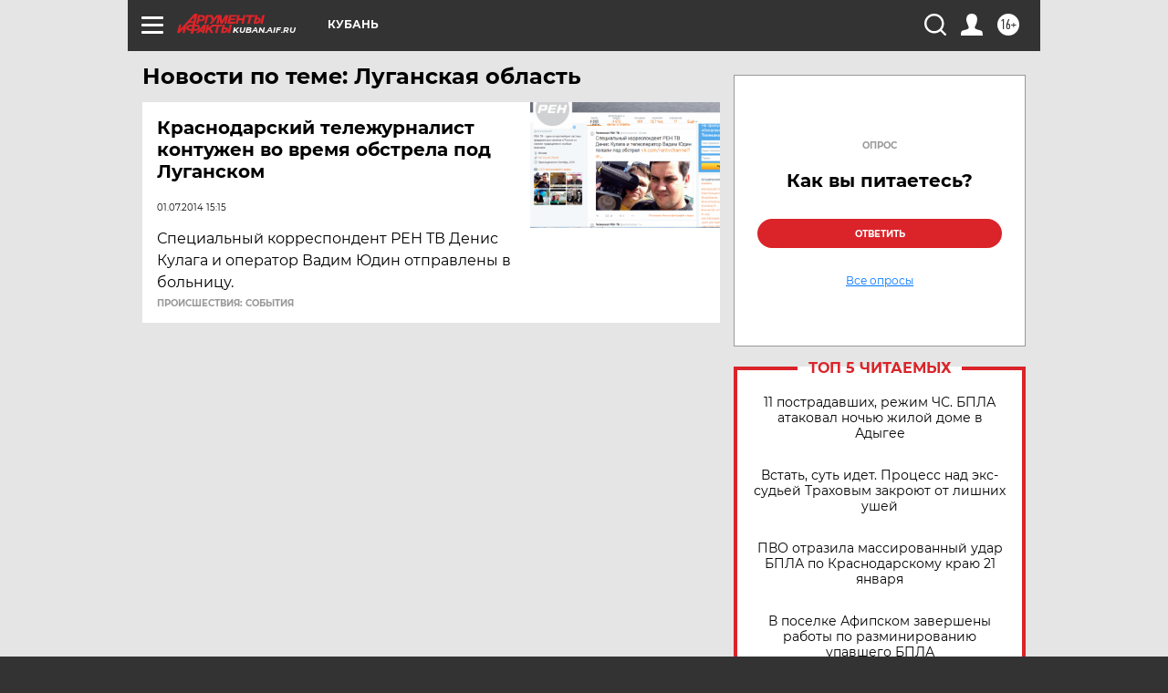

--- FILE ---
content_type: text/html
request_url: https://tns-counter.ru/nc01a**R%3Eundefined*aif_ru/ru/UTF-8/tmsec=aif_ru/861390511***
body_size: -72
content:
98EF711E69712CCBX1769024715:98EF711E69712CCBX1769024715

--- FILE ---
content_type: text/html; charset=utf-8
request_url: https://www.google.com/recaptcha/api2/anchor?ar=1&k=6LfjZjMUAAAAAI_S59f4czYi0DyStjWAunNaiRA8&co=aHR0cHM6Ly9rdWJhbi5haWYucnU6NDQz&hl=en&v=PoyoqOPhxBO7pBk68S4YbpHZ&theme=light&size=normal&anchor-ms=20000&execute-ms=30000&cb=9tejmw7rtoen
body_size: 49451
content:
<!DOCTYPE HTML><html dir="ltr" lang="en"><head><meta http-equiv="Content-Type" content="text/html; charset=UTF-8">
<meta http-equiv="X-UA-Compatible" content="IE=edge">
<title>reCAPTCHA</title>
<style type="text/css">
/* cyrillic-ext */
@font-face {
  font-family: 'Roboto';
  font-style: normal;
  font-weight: 400;
  font-stretch: 100%;
  src: url(//fonts.gstatic.com/s/roboto/v48/KFO7CnqEu92Fr1ME7kSn66aGLdTylUAMa3GUBHMdazTgWw.woff2) format('woff2');
  unicode-range: U+0460-052F, U+1C80-1C8A, U+20B4, U+2DE0-2DFF, U+A640-A69F, U+FE2E-FE2F;
}
/* cyrillic */
@font-face {
  font-family: 'Roboto';
  font-style: normal;
  font-weight: 400;
  font-stretch: 100%;
  src: url(//fonts.gstatic.com/s/roboto/v48/KFO7CnqEu92Fr1ME7kSn66aGLdTylUAMa3iUBHMdazTgWw.woff2) format('woff2');
  unicode-range: U+0301, U+0400-045F, U+0490-0491, U+04B0-04B1, U+2116;
}
/* greek-ext */
@font-face {
  font-family: 'Roboto';
  font-style: normal;
  font-weight: 400;
  font-stretch: 100%;
  src: url(//fonts.gstatic.com/s/roboto/v48/KFO7CnqEu92Fr1ME7kSn66aGLdTylUAMa3CUBHMdazTgWw.woff2) format('woff2');
  unicode-range: U+1F00-1FFF;
}
/* greek */
@font-face {
  font-family: 'Roboto';
  font-style: normal;
  font-weight: 400;
  font-stretch: 100%;
  src: url(//fonts.gstatic.com/s/roboto/v48/KFO7CnqEu92Fr1ME7kSn66aGLdTylUAMa3-UBHMdazTgWw.woff2) format('woff2');
  unicode-range: U+0370-0377, U+037A-037F, U+0384-038A, U+038C, U+038E-03A1, U+03A3-03FF;
}
/* math */
@font-face {
  font-family: 'Roboto';
  font-style: normal;
  font-weight: 400;
  font-stretch: 100%;
  src: url(//fonts.gstatic.com/s/roboto/v48/KFO7CnqEu92Fr1ME7kSn66aGLdTylUAMawCUBHMdazTgWw.woff2) format('woff2');
  unicode-range: U+0302-0303, U+0305, U+0307-0308, U+0310, U+0312, U+0315, U+031A, U+0326-0327, U+032C, U+032F-0330, U+0332-0333, U+0338, U+033A, U+0346, U+034D, U+0391-03A1, U+03A3-03A9, U+03B1-03C9, U+03D1, U+03D5-03D6, U+03F0-03F1, U+03F4-03F5, U+2016-2017, U+2034-2038, U+203C, U+2040, U+2043, U+2047, U+2050, U+2057, U+205F, U+2070-2071, U+2074-208E, U+2090-209C, U+20D0-20DC, U+20E1, U+20E5-20EF, U+2100-2112, U+2114-2115, U+2117-2121, U+2123-214F, U+2190, U+2192, U+2194-21AE, U+21B0-21E5, U+21F1-21F2, U+21F4-2211, U+2213-2214, U+2216-22FF, U+2308-230B, U+2310, U+2319, U+231C-2321, U+2336-237A, U+237C, U+2395, U+239B-23B7, U+23D0, U+23DC-23E1, U+2474-2475, U+25AF, U+25B3, U+25B7, U+25BD, U+25C1, U+25CA, U+25CC, U+25FB, U+266D-266F, U+27C0-27FF, U+2900-2AFF, U+2B0E-2B11, U+2B30-2B4C, U+2BFE, U+3030, U+FF5B, U+FF5D, U+1D400-1D7FF, U+1EE00-1EEFF;
}
/* symbols */
@font-face {
  font-family: 'Roboto';
  font-style: normal;
  font-weight: 400;
  font-stretch: 100%;
  src: url(//fonts.gstatic.com/s/roboto/v48/KFO7CnqEu92Fr1ME7kSn66aGLdTylUAMaxKUBHMdazTgWw.woff2) format('woff2');
  unicode-range: U+0001-000C, U+000E-001F, U+007F-009F, U+20DD-20E0, U+20E2-20E4, U+2150-218F, U+2190, U+2192, U+2194-2199, U+21AF, U+21E6-21F0, U+21F3, U+2218-2219, U+2299, U+22C4-22C6, U+2300-243F, U+2440-244A, U+2460-24FF, U+25A0-27BF, U+2800-28FF, U+2921-2922, U+2981, U+29BF, U+29EB, U+2B00-2BFF, U+4DC0-4DFF, U+FFF9-FFFB, U+10140-1018E, U+10190-1019C, U+101A0, U+101D0-101FD, U+102E0-102FB, U+10E60-10E7E, U+1D2C0-1D2D3, U+1D2E0-1D37F, U+1F000-1F0FF, U+1F100-1F1AD, U+1F1E6-1F1FF, U+1F30D-1F30F, U+1F315, U+1F31C, U+1F31E, U+1F320-1F32C, U+1F336, U+1F378, U+1F37D, U+1F382, U+1F393-1F39F, U+1F3A7-1F3A8, U+1F3AC-1F3AF, U+1F3C2, U+1F3C4-1F3C6, U+1F3CA-1F3CE, U+1F3D4-1F3E0, U+1F3ED, U+1F3F1-1F3F3, U+1F3F5-1F3F7, U+1F408, U+1F415, U+1F41F, U+1F426, U+1F43F, U+1F441-1F442, U+1F444, U+1F446-1F449, U+1F44C-1F44E, U+1F453, U+1F46A, U+1F47D, U+1F4A3, U+1F4B0, U+1F4B3, U+1F4B9, U+1F4BB, U+1F4BF, U+1F4C8-1F4CB, U+1F4D6, U+1F4DA, U+1F4DF, U+1F4E3-1F4E6, U+1F4EA-1F4ED, U+1F4F7, U+1F4F9-1F4FB, U+1F4FD-1F4FE, U+1F503, U+1F507-1F50B, U+1F50D, U+1F512-1F513, U+1F53E-1F54A, U+1F54F-1F5FA, U+1F610, U+1F650-1F67F, U+1F687, U+1F68D, U+1F691, U+1F694, U+1F698, U+1F6AD, U+1F6B2, U+1F6B9-1F6BA, U+1F6BC, U+1F6C6-1F6CF, U+1F6D3-1F6D7, U+1F6E0-1F6EA, U+1F6F0-1F6F3, U+1F6F7-1F6FC, U+1F700-1F7FF, U+1F800-1F80B, U+1F810-1F847, U+1F850-1F859, U+1F860-1F887, U+1F890-1F8AD, U+1F8B0-1F8BB, U+1F8C0-1F8C1, U+1F900-1F90B, U+1F93B, U+1F946, U+1F984, U+1F996, U+1F9E9, U+1FA00-1FA6F, U+1FA70-1FA7C, U+1FA80-1FA89, U+1FA8F-1FAC6, U+1FACE-1FADC, U+1FADF-1FAE9, U+1FAF0-1FAF8, U+1FB00-1FBFF;
}
/* vietnamese */
@font-face {
  font-family: 'Roboto';
  font-style: normal;
  font-weight: 400;
  font-stretch: 100%;
  src: url(//fonts.gstatic.com/s/roboto/v48/KFO7CnqEu92Fr1ME7kSn66aGLdTylUAMa3OUBHMdazTgWw.woff2) format('woff2');
  unicode-range: U+0102-0103, U+0110-0111, U+0128-0129, U+0168-0169, U+01A0-01A1, U+01AF-01B0, U+0300-0301, U+0303-0304, U+0308-0309, U+0323, U+0329, U+1EA0-1EF9, U+20AB;
}
/* latin-ext */
@font-face {
  font-family: 'Roboto';
  font-style: normal;
  font-weight: 400;
  font-stretch: 100%;
  src: url(//fonts.gstatic.com/s/roboto/v48/KFO7CnqEu92Fr1ME7kSn66aGLdTylUAMa3KUBHMdazTgWw.woff2) format('woff2');
  unicode-range: U+0100-02BA, U+02BD-02C5, U+02C7-02CC, U+02CE-02D7, U+02DD-02FF, U+0304, U+0308, U+0329, U+1D00-1DBF, U+1E00-1E9F, U+1EF2-1EFF, U+2020, U+20A0-20AB, U+20AD-20C0, U+2113, U+2C60-2C7F, U+A720-A7FF;
}
/* latin */
@font-face {
  font-family: 'Roboto';
  font-style: normal;
  font-weight: 400;
  font-stretch: 100%;
  src: url(//fonts.gstatic.com/s/roboto/v48/KFO7CnqEu92Fr1ME7kSn66aGLdTylUAMa3yUBHMdazQ.woff2) format('woff2');
  unicode-range: U+0000-00FF, U+0131, U+0152-0153, U+02BB-02BC, U+02C6, U+02DA, U+02DC, U+0304, U+0308, U+0329, U+2000-206F, U+20AC, U+2122, U+2191, U+2193, U+2212, U+2215, U+FEFF, U+FFFD;
}
/* cyrillic-ext */
@font-face {
  font-family: 'Roboto';
  font-style: normal;
  font-weight: 500;
  font-stretch: 100%;
  src: url(//fonts.gstatic.com/s/roboto/v48/KFO7CnqEu92Fr1ME7kSn66aGLdTylUAMa3GUBHMdazTgWw.woff2) format('woff2');
  unicode-range: U+0460-052F, U+1C80-1C8A, U+20B4, U+2DE0-2DFF, U+A640-A69F, U+FE2E-FE2F;
}
/* cyrillic */
@font-face {
  font-family: 'Roboto';
  font-style: normal;
  font-weight: 500;
  font-stretch: 100%;
  src: url(//fonts.gstatic.com/s/roboto/v48/KFO7CnqEu92Fr1ME7kSn66aGLdTylUAMa3iUBHMdazTgWw.woff2) format('woff2');
  unicode-range: U+0301, U+0400-045F, U+0490-0491, U+04B0-04B1, U+2116;
}
/* greek-ext */
@font-face {
  font-family: 'Roboto';
  font-style: normal;
  font-weight: 500;
  font-stretch: 100%;
  src: url(//fonts.gstatic.com/s/roboto/v48/KFO7CnqEu92Fr1ME7kSn66aGLdTylUAMa3CUBHMdazTgWw.woff2) format('woff2');
  unicode-range: U+1F00-1FFF;
}
/* greek */
@font-face {
  font-family: 'Roboto';
  font-style: normal;
  font-weight: 500;
  font-stretch: 100%;
  src: url(//fonts.gstatic.com/s/roboto/v48/KFO7CnqEu92Fr1ME7kSn66aGLdTylUAMa3-UBHMdazTgWw.woff2) format('woff2');
  unicode-range: U+0370-0377, U+037A-037F, U+0384-038A, U+038C, U+038E-03A1, U+03A3-03FF;
}
/* math */
@font-face {
  font-family: 'Roboto';
  font-style: normal;
  font-weight: 500;
  font-stretch: 100%;
  src: url(//fonts.gstatic.com/s/roboto/v48/KFO7CnqEu92Fr1ME7kSn66aGLdTylUAMawCUBHMdazTgWw.woff2) format('woff2');
  unicode-range: U+0302-0303, U+0305, U+0307-0308, U+0310, U+0312, U+0315, U+031A, U+0326-0327, U+032C, U+032F-0330, U+0332-0333, U+0338, U+033A, U+0346, U+034D, U+0391-03A1, U+03A3-03A9, U+03B1-03C9, U+03D1, U+03D5-03D6, U+03F0-03F1, U+03F4-03F5, U+2016-2017, U+2034-2038, U+203C, U+2040, U+2043, U+2047, U+2050, U+2057, U+205F, U+2070-2071, U+2074-208E, U+2090-209C, U+20D0-20DC, U+20E1, U+20E5-20EF, U+2100-2112, U+2114-2115, U+2117-2121, U+2123-214F, U+2190, U+2192, U+2194-21AE, U+21B0-21E5, U+21F1-21F2, U+21F4-2211, U+2213-2214, U+2216-22FF, U+2308-230B, U+2310, U+2319, U+231C-2321, U+2336-237A, U+237C, U+2395, U+239B-23B7, U+23D0, U+23DC-23E1, U+2474-2475, U+25AF, U+25B3, U+25B7, U+25BD, U+25C1, U+25CA, U+25CC, U+25FB, U+266D-266F, U+27C0-27FF, U+2900-2AFF, U+2B0E-2B11, U+2B30-2B4C, U+2BFE, U+3030, U+FF5B, U+FF5D, U+1D400-1D7FF, U+1EE00-1EEFF;
}
/* symbols */
@font-face {
  font-family: 'Roboto';
  font-style: normal;
  font-weight: 500;
  font-stretch: 100%;
  src: url(//fonts.gstatic.com/s/roboto/v48/KFO7CnqEu92Fr1ME7kSn66aGLdTylUAMaxKUBHMdazTgWw.woff2) format('woff2');
  unicode-range: U+0001-000C, U+000E-001F, U+007F-009F, U+20DD-20E0, U+20E2-20E4, U+2150-218F, U+2190, U+2192, U+2194-2199, U+21AF, U+21E6-21F0, U+21F3, U+2218-2219, U+2299, U+22C4-22C6, U+2300-243F, U+2440-244A, U+2460-24FF, U+25A0-27BF, U+2800-28FF, U+2921-2922, U+2981, U+29BF, U+29EB, U+2B00-2BFF, U+4DC0-4DFF, U+FFF9-FFFB, U+10140-1018E, U+10190-1019C, U+101A0, U+101D0-101FD, U+102E0-102FB, U+10E60-10E7E, U+1D2C0-1D2D3, U+1D2E0-1D37F, U+1F000-1F0FF, U+1F100-1F1AD, U+1F1E6-1F1FF, U+1F30D-1F30F, U+1F315, U+1F31C, U+1F31E, U+1F320-1F32C, U+1F336, U+1F378, U+1F37D, U+1F382, U+1F393-1F39F, U+1F3A7-1F3A8, U+1F3AC-1F3AF, U+1F3C2, U+1F3C4-1F3C6, U+1F3CA-1F3CE, U+1F3D4-1F3E0, U+1F3ED, U+1F3F1-1F3F3, U+1F3F5-1F3F7, U+1F408, U+1F415, U+1F41F, U+1F426, U+1F43F, U+1F441-1F442, U+1F444, U+1F446-1F449, U+1F44C-1F44E, U+1F453, U+1F46A, U+1F47D, U+1F4A3, U+1F4B0, U+1F4B3, U+1F4B9, U+1F4BB, U+1F4BF, U+1F4C8-1F4CB, U+1F4D6, U+1F4DA, U+1F4DF, U+1F4E3-1F4E6, U+1F4EA-1F4ED, U+1F4F7, U+1F4F9-1F4FB, U+1F4FD-1F4FE, U+1F503, U+1F507-1F50B, U+1F50D, U+1F512-1F513, U+1F53E-1F54A, U+1F54F-1F5FA, U+1F610, U+1F650-1F67F, U+1F687, U+1F68D, U+1F691, U+1F694, U+1F698, U+1F6AD, U+1F6B2, U+1F6B9-1F6BA, U+1F6BC, U+1F6C6-1F6CF, U+1F6D3-1F6D7, U+1F6E0-1F6EA, U+1F6F0-1F6F3, U+1F6F7-1F6FC, U+1F700-1F7FF, U+1F800-1F80B, U+1F810-1F847, U+1F850-1F859, U+1F860-1F887, U+1F890-1F8AD, U+1F8B0-1F8BB, U+1F8C0-1F8C1, U+1F900-1F90B, U+1F93B, U+1F946, U+1F984, U+1F996, U+1F9E9, U+1FA00-1FA6F, U+1FA70-1FA7C, U+1FA80-1FA89, U+1FA8F-1FAC6, U+1FACE-1FADC, U+1FADF-1FAE9, U+1FAF0-1FAF8, U+1FB00-1FBFF;
}
/* vietnamese */
@font-face {
  font-family: 'Roboto';
  font-style: normal;
  font-weight: 500;
  font-stretch: 100%;
  src: url(//fonts.gstatic.com/s/roboto/v48/KFO7CnqEu92Fr1ME7kSn66aGLdTylUAMa3OUBHMdazTgWw.woff2) format('woff2');
  unicode-range: U+0102-0103, U+0110-0111, U+0128-0129, U+0168-0169, U+01A0-01A1, U+01AF-01B0, U+0300-0301, U+0303-0304, U+0308-0309, U+0323, U+0329, U+1EA0-1EF9, U+20AB;
}
/* latin-ext */
@font-face {
  font-family: 'Roboto';
  font-style: normal;
  font-weight: 500;
  font-stretch: 100%;
  src: url(//fonts.gstatic.com/s/roboto/v48/KFO7CnqEu92Fr1ME7kSn66aGLdTylUAMa3KUBHMdazTgWw.woff2) format('woff2');
  unicode-range: U+0100-02BA, U+02BD-02C5, U+02C7-02CC, U+02CE-02D7, U+02DD-02FF, U+0304, U+0308, U+0329, U+1D00-1DBF, U+1E00-1E9F, U+1EF2-1EFF, U+2020, U+20A0-20AB, U+20AD-20C0, U+2113, U+2C60-2C7F, U+A720-A7FF;
}
/* latin */
@font-face {
  font-family: 'Roboto';
  font-style: normal;
  font-weight: 500;
  font-stretch: 100%;
  src: url(//fonts.gstatic.com/s/roboto/v48/KFO7CnqEu92Fr1ME7kSn66aGLdTylUAMa3yUBHMdazQ.woff2) format('woff2');
  unicode-range: U+0000-00FF, U+0131, U+0152-0153, U+02BB-02BC, U+02C6, U+02DA, U+02DC, U+0304, U+0308, U+0329, U+2000-206F, U+20AC, U+2122, U+2191, U+2193, U+2212, U+2215, U+FEFF, U+FFFD;
}
/* cyrillic-ext */
@font-face {
  font-family: 'Roboto';
  font-style: normal;
  font-weight: 900;
  font-stretch: 100%;
  src: url(//fonts.gstatic.com/s/roboto/v48/KFO7CnqEu92Fr1ME7kSn66aGLdTylUAMa3GUBHMdazTgWw.woff2) format('woff2');
  unicode-range: U+0460-052F, U+1C80-1C8A, U+20B4, U+2DE0-2DFF, U+A640-A69F, U+FE2E-FE2F;
}
/* cyrillic */
@font-face {
  font-family: 'Roboto';
  font-style: normal;
  font-weight: 900;
  font-stretch: 100%;
  src: url(//fonts.gstatic.com/s/roboto/v48/KFO7CnqEu92Fr1ME7kSn66aGLdTylUAMa3iUBHMdazTgWw.woff2) format('woff2');
  unicode-range: U+0301, U+0400-045F, U+0490-0491, U+04B0-04B1, U+2116;
}
/* greek-ext */
@font-face {
  font-family: 'Roboto';
  font-style: normal;
  font-weight: 900;
  font-stretch: 100%;
  src: url(//fonts.gstatic.com/s/roboto/v48/KFO7CnqEu92Fr1ME7kSn66aGLdTylUAMa3CUBHMdazTgWw.woff2) format('woff2');
  unicode-range: U+1F00-1FFF;
}
/* greek */
@font-face {
  font-family: 'Roboto';
  font-style: normal;
  font-weight: 900;
  font-stretch: 100%;
  src: url(//fonts.gstatic.com/s/roboto/v48/KFO7CnqEu92Fr1ME7kSn66aGLdTylUAMa3-UBHMdazTgWw.woff2) format('woff2');
  unicode-range: U+0370-0377, U+037A-037F, U+0384-038A, U+038C, U+038E-03A1, U+03A3-03FF;
}
/* math */
@font-face {
  font-family: 'Roboto';
  font-style: normal;
  font-weight: 900;
  font-stretch: 100%;
  src: url(//fonts.gstatic.com/s/roboto/v48/KFO7CnqEu92Fr1ME7kSn66aGLdTylUAMawCUBHMdazTgWw.woff2) format('woff2');
  unicode-range: U+0302-0303, U+0305, U+0307-0308, U+0310, U+0312, U+0315, U+031A, U+0326-0327, U+032C, U+032F-0330, U+0332-0333, U+0338, U+033A, U+0346, U+034D, U+0391-03A1, U+03A3-03A9, U+03B1-03C9, U+03D1, U+03D5-03D6, U+03F0-03F1, U+03F4-03F5, U+2016-2017, U+2034-2038, U+203C, U+2040, U+2043, U+2047, U+2050, U+2057, U+205F, U+2070-2071, U+2074-208E, U+2090-209C, U+20D0-20DC, U+20E1, U+20E5-20EF, U+2100-2112, U+2114-2115, U+2117-2121, U+2123-214F, U+2190, U+2192, U+2194-21AE, U+21B0-21E5, U+21F1-21F2, U+21F4-2211, U+2213-2214, U+2216-22FF, U+2308-230B, U+2310, U+2319, U+231C-2321, U+2336-237A, U+237C, U+2395, U+239B-23B7, U+23D0, U+23DC-23E1, U+2474-2475, U+25AF, U+25B3, U+25B7, U+25BD, U+25C1, U+25CA, U+25CC, U+25FB, U+266D-266F, U+27C0-27FF, U+2900-2AFF, U+2B0E-2B11, U+2B30-2B4C, U+2BFE, U+3030, U+FF5B, U+FF5D, U+1D400-1D7FF, U+1EE00-1EEFF;
}
/* symbols */
@font-face {
  font-family: 'Roboto';
  font-style: normal;
  font-weight: 900;
  font-stretch: 100%;
  src: url(//fonts.gstatic.com/s/roboto/v48/KFO7CnqEu92Fr1ME7kSn66aGLdTylUAMaxKUBHMdazTgWw.woff2) format('woff2');
  unicode-range: U+0001-000C, U+000E-001F, U+007F-009F, U+20DD-20E0, U+20E2-20E4, U+2150-218F, U+2190, U+2192, U+2194-2199, U+21AF, U+21E6-21F0, U+21F3, U+2218-2219, U+2299, U+22C4-22C6, U+2300-243F, U+2440-244A, U+2460-24FF, U+25A0-27BF, U+2800-28FF, U+2921-2922, U+2981, U+29BF, U+29EB, U+2B00-2BFF, U+4DC0-4DFF, U+FFF9-FFFB, U+10140-1018E, U+10190-1019C, U+101A0, U+101D0-101FD, U+102E0-102FB, U+10E60-10E7E, U+1D2C0-1D2D3, U+1D2E0-1D37F, U+1F000-1F0FF, U+1F100-1F1AD, U+1F1E6-1F1FF, U+1F30D-1F30F, U+1F315, U+1F31C, U+1F31E, U+1F320-1F32C, U+1F336, U+1F378, U+1F37D, U+1F382, U+1F393-1F39F, U+1F3A7-1F3A8, U+1F3AC-1F3AF, U+1F3C2, U+1F3C4-1F3C6, U+1F3CA-1F3CE, U+1F3D4-1F3E0, U+1F3ED, U+1F3F1-1F3F3, U+1F3F5-1F3F7, U+1F408, U+1F415, U+1F41F, U+1F426, U+1F43F, U+1F441-1F442, U+1F444, U+1F446-1F449, U+1F44C-1F44E, U+1F453, U+1F46A, U+1F47D, U+1F4A3, U+1F4B0, U+1F4B3, U+1F4B9, U+1F4BB, U+1F4BF, U+1F4C8-1F4CB, U+1F4D6, U+1F4DA, U+1F4DF, U+1F4E3-1F4E6, U+1F4EA-1F4ED, U+1F4F7, U+1F4F9-1F4FB, U+1F4FD-1F4FE, U+1F503, U+1F507-1F50B, U+1F50D, U+1F512-1F513, U+1F53E-1F54A, U+1F54F-1F5FA, U+1F610, U+1F650-1F67F, U+1F687, U+1F68D, U+1F691, U+1F694, U+1F698, U+1F6AD, U+1F6B2, U+1F6B9-1F6BA, U+1F6BC, U+1F6C6-1F6CF, U+1F6D3-1F6D7, U+1F6E0-1F6EA, U+1F6F0-1F6F3, U+1F6F7-1F6FC, U+1F700-1F7FF, U+1F800-1F80B, U+1F810-1F847, U+1F850-1F859, U+1F860-1F887, U+1F890-1F8AD, U+1F8B0-1F8BB, U+1F8C0-1F8C1, U+1F900-1F90B, U+1F93B, U+1F946, U+1F984, U+1F996, U+1F9E9, U+1FA00-1FA6F, U+1FA70-1FA7C, U+1FA80-1FA89, U+1FA8F-1FAC6, U+1FACE-1FADC, U+1FADF-1FAE9, U+1FAF0-1FAF8, U+1FB00-1FBFF;
}
/* vietnamese */
@font-face {
  font-family: 'Roboto';
  font-style: normal;
  font-weight: 900;
  font-stretch: 100%;
  src: url(//fonts.gstatic.com/s/roboto/v48/KFO7CnqEu92Fr1ME7kSn66aGLdTylUAMa3OUBHMdazTgWw.woff2) format('woff2');
  unicode-range: U+0102-0103, U+0110-0111, U+0128-0129, U+0168-0169, U+01A0-01A1, U+01AF-01B0, U+0300-0301, U+0303-0304, U+0308-0309, U+0323, U+0329, U+1EA0-1EF9, U+20AB;
}
/* latin-ext */
@font-face {
  font-family: 'Roboto';
  font-style: normal;
  font-weight: 900;
  font-stretch: 100%;
  src: url(//fonts.gstatic.com/s/roboto/v48/KFO7CnqEu92Fr1ME7kSn66aGLdTylUAMa3KUBHMdazTgWw.woff2) format('woff2');
  unicode-range: U+0100-02BA, U+02BD-02C5, U+02C7-02CC, U+02CE-02D7, U+02DD-02FF, U+0304, U+0308, U+0329, U+1D00-1DBF, U+1E00-1E9F, U+1EF2-1EFF, U+2020, U+20A0-20AB, U+20AD-20C0, U+2113, U+2C60-2C7F, U+A720-A7FF;
}
/* latin */
@font-face {
  font-family: 'Roboto';
  font-style: normal;
  font-weight: 900;
  font-stretch: 100%;
  src: url(//fonts.gstatic.com/s/roboto/v48/KFO7CnqEu92Fr1ME7kSn66aGLdTylUAMa3yUBHMdazQ.woff2) format('woff2');
  unicode-range: U+0000-00FF, U+0131, U+0152-0153, U+02BB-02BC, U+02C6, U+02DA, U+02DC, U+0304, U+0308, U+0329, U+2000-206F, U+20AC, U+2122, U+2191, U+2193, U+2212, U+2215, U+FEFF, U+FFFD;
}

</style>
<link rel="stylesheet" type="text/css" href="https://www.gstatic.com/recaptcha/releases/PoyoqOPhxBO7pBk68S4YbpHZ/styles__ltr.css">
<script nonce="AlqCyIm9Y2_BJ625xpOTkg" type="text/javascript">window['__recaptcha_api'] = 'https://www.google.com/recaptcha/api2/';</script>
<script type="text/javascript" src="https://www.gstatic.com/recaptcha/releases/PoyoqOPhxBO7pBk68S4YbpHZ/recaptcha__en.js" nonce="AlqCyIm9Y2_BJ625xpOTkg">
      
    </script></head>
<body><div id="rc-anchor-alert" class="rc-anchor-alert"></div>
<input type="hidden" id="recaptcha-token" value="[base64]">
<script type="text/javascript" nonce="AlqCyIm9Y2_BJ625xpOTkg">
      recaptcha.anchor.Main.init("[\x22ainput\x22,[\x22bgdata\x22,\x22\x22,\[base64]/[base64]/[base64]/[base64]/[base64]/UltsKytdPUU6KEU8MjA0OD9SW2wrK109RT4+NnwxOTI6KChFJjY0NTEyKT09NTUyOTYmJk0rMTxjLmxlbmd0aCYmKGMuY2hhckNvZGVBdChNKzEpJjY0NTEyKT09NTYzMjA/[base64]/[base64]/[base64]/[base64]/[base64]/[base64]/[base64]\x22,\[base64]\\u003d\x22,\x22bFdqTV7ChlDCjhjCocKfwoLDi8ORO8OrTsOHwokHJ8KVwpBLw7VBwoBOwrdeO8Ozw7jCpiHClMK9b3cXFMKbwpbDtBZ5woNge8K3AsOnQjLCgXR/LlPCug9bw5YUd8KKE8KDw4HDp23ClRvDkMK7ecOXwq7CpW/Cj3jCsEPCgQ5aKsKvwpvCnCUNwpVfw6zCoGNADVUkBA0iwoLDozbDp8OZSh7CgcOQWBdcwpY9wqN8wqtgwr3DiVIJw7LDvR/Cn8OvGG/CsC4xwozClDgeOUTCrAQEcMOETVjCgHEWw67DqsKkwqk3dVbCtHcLM8KYFcOvwoTDpzDCuFDDmcO2RMKcw4TCm8O7w7VaMR/DuMKEVMKhw6R6EMOdw5s2wo7Cm8KOMsKrw4UHw4gBf8OWeGTCs8O+wrZnw4zCqsKLw43Dh8O7KBvDnsKHMhXCpV7CoVjClMKtw4UsesOhZUxfJS52J0ENw43CoSE/w7zDqmrDmsOswp8Sw5vCtW4fGj3DuE8LB1PDiDgfw4oPOiPCpcOdwpHCjyxYw5RPw6DDl8KwwrnCt3HCn8OiwroPwrbCpcO9aMK6EA0Aw7sxBcKzc8KFXi5/SsKkwp/CkgfDmlpZw5pRI8K6w4fDn8OSw6p5WMOnw67CuULCnlAuQ2Qgw4tnAljCvsK9w7FDMihIWFsdwptsw6YAAcKOJi9VwrECw7tiYSrDvMOxwpNvw4TDjnl0XsOraEd/SsObw6/[base64]/CvWnDrcOgw6kZKxnDmMKxwpo6WjnDn8OKGsOEdcOvw4MEw5g9Nx3DvMOlPsOgB8OoLG7Dlmkow5bCjsOwD07CjWTCkidmw4/[base64]/cx0KwqZfGh7CusO1IcKfwqIEa8Kvw5I7w4nDnMKsw5vDl8Odwo3Cn8KUREjCtT8vwo/DjAXCuVzCuMKiCcOyw7RuLsKPw6VrfsO4w7Btclokw4hHwpbCn8K8w6XDl8OLXhwMVcK2wonClV/[base64]/[base64]/[base64]/CunFOw6FreHMBwoZ5wow8H38cKMKmAcOKw77DtsKcInDCsh50UhXDoC3CmlXCisKFZMK6d0nDsRFrV8K3wq/DlsK3w7I+fEtDwr44QQjCrERLwq11w51wwoLCslPDu8O9wqjDvWbDjHFvwqPDjsKXW8OgOnfDk8K9w4oDwpXCnGgic8KAM8Kiwrkkw5wewqk/[base64]/DpcOmIcKzSFQ/QiTDjMOTE2zCqWDCqVnDunpzwrzDi8KyfMOyw7DCgsONw63DohF8w7TCti/DpwPCgBojwocIw5rDmcO3wpzDnsOuZMKgw5rDncOKwr3DoUdnaxbCvcKgScOKwoldeX05wqlDEFLDlsOHw7HDq8O2DAHDgB3DnGDCk8OQwp8ECgHDtsOOwrZ3wpnDiWgKBcKPw49NAzPDokBAwpnDucOnFMKQVcK3w60zbcKzw5vDh8O6w5hoTMKdw6DDjwh6YMOfwr/CiH7CocKIE19Af8O5AsKCw5JpKsKkwoYxfXA5wrEDwoQlwoXCpQnDqsK/GFggwq03w6Mbwr4zw4x3E8KOQ8KBW8O/[base64]/C8OZPsKFfMKjw4nDv8OzwqIPw7rChEs0w4ILwoPClcK5aMKWFBsEwoTCpTYpV2RyaCwUw6VMN8Oiw63CgmTDgQzDqxw9P8O/eMKEw7vDt8OqBBjDn8OJb2PDs8KMAsOrNX0BfcOqw5PDpMKdwpLDvXXDucO7O8Kxw4jDiMKWSsKEIMKIw6VmE2M4w6PCmkXChsOzQlDDlXXCtWBsw6HDqjF8HMKuwrrClk3CrjtOw4dMwo3CikDCuR/DqGnDr8KTKMOWw49SUsODF0rDpsO2wp/Dr1AiPcOXwp7Cui/DjUNIMcOEMWTDqsOKejrCjG/DjsOhCMK5wqFFEH7CrTbCn2kYw4LDlALDncOrwq0LF2pwQBtFJhg+E8Olw5cCcUPDocOww73DhcOjw6zDumXDg8ORwrDDj8KDw6gMSy/DmTMFw47DtMOVD8O9w6PDoz/[base64]/CoRXCmcOod2FHe8KSLsOBwodiwoXCuMKoWE9pw4TCp01+wp8FB8OabzIxZhEHAcKvw4TDncO6wqjCjMO4w6tqwpxAaF/DuMOZSUrCkTpnwrF1U8KYwrfCkcObw7nDj8O1wpMrwpQYw4TCmMKYK8KRwpfDtUo7Z2/CmcOYw7JZw78Dwr4ewprCnTkfYBtcAUFtGsO8D8KZcMKnwovCqMKCaMOSw49Nwop5w5ApNxrCl0gfTVvCiRLCtcOTw4XCmGpQeMOSw4/CrsK4R8OCw4DCok5Gw7/[base64]/JinDgHnCqmd5P2RqDMKXbcKmwojCtGA5Kk/CnMKqw4fCmSbDkcKxw7nCpwJpw6NBQsOoBF9Qd8OfUcO9w6TCqAzCu1c/BETCgcK2MGdaSXdJw6PDpMOVPMOgw4o+w4E7BFFyZMKiWsKKwrfCo8OZMsKQwoExwq7DoxjDusO5w5LDk38Vw7srw6nDq8K8C2MNHcOKK8KMdMODwr8jw6ojBz3DhDMCAcKxwo0Two/DpyfCjRPDtDzCksOqwpXCtsOYSBc7V8Osw63DosOHw6fCvMOmDE7CnkvDtcO3YMKfw7Enwr/[base64]/CukrCjMOvw6ppw7BJwpbCgSXComE9FMOyw4nCpMKIwpYlb8OnwqPDqsOHORPDt0HDtCLDl2cBahbDj8OuwqduCjzDr1RNNHI4wqdxw7fCpTgxacOFw4AiYMK2RD13w518U8KVw4UuwrVVIEhrYMOfw6hJWXrDlMK/V8Kfw4kiWMOlwp0kLUjDiWTDjALDtAzCgExMw59ySsKIwodnw6AjRVvDjMOaCcKRw6jDllnDiB5Zw7HDsV7DuVDCu8O9w4TChBwrUFnDnMOmwrtYwrVyH8KfMELCv8KDwqrDpgIPA3zDlMOmw68tFHfCh8Ofwop8w53Dj8OWWlp1QsK9w4lSwoTDjsO/PcKvw7rCpMOLw5RtdERDwr/CvyjCoMKYwozCq8KhMsKKwrLCrzF1w5bCnHkcwqrCmHUtw7NdwoPDhE8Twr8kw7DCr8OMZhnDj2LCmzPCig8Yw6DDunbDvDzDhUTCusK9w6fCiHQ5d8ONwr3DhClww7XDox/ChH7DkMKmY8OYeVvCiMKQw5vDlFrCrgUIwpZHwrbDgcKeJMKlBcOzW8OPwrBew5tMwp8pw7Uow4rCjwjCisKvwqzDgMKbw7bDp8ONw5JKHwvDqE9xw7JcGsOWwqk+RMO6ZBhNwrkPwqxrwqbDgljDviDDrGXDl00xdhtzHcKOWB/CtcOvw792c8O3OMOmwofCoWzCgcKFdcOXw5ZOwqsGQFQIwpBlw7IQJMO5fMOwSUlnwobDu8OVwoDDisOaMsOuw6fDvsK1RsOnGkfCowzDtDPDvmzCq8K/w7zDu8Oaw4jCkHxPPCAYT8K/w6jCoj1XwopXagjDowvDvsO8wrXClULDlELClcK0w5zCgcKZw5HDpnh4e8ONFcKvN2bCiw3CuUXClcOfeAjDrjINwq4OwoPCmMKUV2N8w7tjw7DCokTCmV3CvhfCu8OWTR/DsHY8Kxghw5RowofChcOEfxBQwpo4dgkrS0kdPWLDo8KDwrXDqA3DsGEabgl5wq/CsGDCrh3Dn8KiQ17Cr8KvQSPDvcK/KhlYBDJnWVFqPBXDj3dUw6xJwpU2TcOqAMKxw5fDqDR/IsKHHmbCv8KHwozChcKuwq7DnMO2w5TDlzbDs8KjBcKwwqlTw4PChm3DmFnDmFACw7wRTMO4TknDg8Kyw719U8K9RhzCvhIewqPDq8OOE8OxwoJsWcOrwrlcZsOhw6EkV8KUPsOmeQdswonDhz/Dr8OMDMKuwrXCvcKlwolqw5zClXfCgsOtwpXCg1jDosO1wrNCw67Dszthw4x+BnrDn8K+woXCiS0eVcOpQsOtDjh4BR3DisOGw6nCjcKdw69mwoPDn8KJVRodw7/Cv2jCr8OdwoQiK8O9woLDqMObdhzDtcKoFkHCoys5wrzCuCIdw4cfwr8Ew6kPw7TDq8OgH8KRw4lcbREgVcO/w4JJwpcTSiFrMifDoHXCok9aw4LDuTxFCVdvw45lw47DlsK9M8Kfw7XCvsK5K8OGKsO4wr9Tw7fCjm8AwplRwphCPMOkw4jClsK7fXfCo8KQwq9+PMOgw6bCscKREsO+wpxrcG/[base64]/[base64]/CrmPCo2Uww5lWVSlCbDl4w7RjTDhww4rDrQx2P8O0TcKbAxpdGALDr8KSwoRVwp/Dok4Vw7zCsSBfS8OIDMKmQmjCmlXDjsKMGcK0wpfDosOpAMKhFsKMNQR9w5Bywr/[base64]/[base64]/[base64]/DijdlQXLCkxDDlsKJwpjDm8O7w7x1DG7Dj8Kow4HDsXgVwoUQFcKMw5vDrRfDjA9TJMKYw5YYJB4IKcOsI8K9MyvCnC/[base64]/UMKEccOjKxjDunY3w5LCmHnCmcKefFTDlMK4wq7CqQM/wrrDg8KzWcO4woXDnnUGJiXCpsKLwqDCn8KEIiV5NxI7T8KywrfCicKAw53CnljDkgzDisKGw6XDvFhnbcKZScOBP31/UMOlwqYCwoA3TXTDmcOuajpIBMKzwqLDmzolw6tnIGwiYGTCtn/[base64]/Dj8O+w4EnwpgSTMK9BsO8wozDicO6SxAgaj3CiV/CrHfDosOgQcOJwr/CmcOnNjQAEz3CmSUYKTUjOcKaw6prwr8TbTAHJMOSw5xkc8OWw4tuT8Okw5o/w47CjDrDoANRCcKqwovCvsK7w4bDisOiw7vDnMKEw7XCqcKhw6Jvw6BWCMOJTMKUw79Gw73CuVl9Mgs1d8OiKRpVfMKrFQrDrB5BfkwgwqHCp8O/w7LCnsKtbsOkXsKPfnJowpR8wq3Cm2phPMOfCQLDtlbCqMKEAULCncKPBsOtdC5tEsOVfsOzPEnChR84woJuwqk7TcK/w4LDm8K1w5/CgsOTw5Vaw6hOw6jCq1jCv8O9wp3CtDHCtsOgwq0rIcO2Di3CkcOAFcKqbMKNworChDPCqsOhecKXBV8Gw6/[base64]/Y0xaw6/[base64]/CqkxbF35PA8OhQWHCtcO8woDDpgwoEcOeVRzDvjjDlsKffmAEwrlDD1PCjWIbwqzDmk/DpcKuWzbCksOmw4c+QcOqBcO6enPCsD1KwqbDuBfCr8KZw4rDlMK6GGh5woRDw4toGMKmJ8Khw5bCmEQew6TDtS8Ww7vDv2/Du0IFw4taVcONFMOtwpIAE07DnSsYN8KrNWrChMKKwpJCwooew4QjwoXCkcONw4PChFPDmH1bJMO4aGEdIXTCoHt7w7HDmAPDtsO+R0Q0w5A8eE5fw5nCrMOeI0rCoEQvV8OpHMK3CMKIRsOGwpRqwpXClSFDBFrCgyfDiD3Dh24TB8O/[base64]/[base64]/JcOJwoBRZcKyw67DuiM2M0AIA8OQX8KkwqQzanrDl1EjCcOGwr3Dk23Dhhd8w5XDqyPDj8KCw6jDgAMrWXZISMOfwqETFcObwofDncKfwrPDjDYZw5BxUlxVG8OKwonDrX5uWMKmwrPDl209OD3CiG8RGcO/VMKBFDrDhMOfMMKcwrgrw4fDi3fClVF9GFQeMHXDlcKtI0fCucKQOsK9E399GcKVw4NvYMKowrR2w4PCo0TCtMKcam3CvRPDsF/[base64]/ZsKqDVZdNwUlJcKowofCkV3CiMO2DMOCw4LCoF7Do8OxwpJ/wrchw78bFMKRKz7Di8Khw6TCg8Ojw5MSw6sIAh/CtVsqX8OVw4/CsWXDnsOgRsOjY8KHwoglw4HDtSnCj15QTMKAecOpMVVJIMK6U8OowrwiacOjYk/CkcKFw6PDmcONW1nDgFw+RMKBMwXDm8ODw5Ynw7BICwgtF8KXHsKzw6jChcOOwrPCksOjw7HCgnTDs8Klw71dBmLCmUzCv8KZKMOGw7nClyJmw7DDiRgswqvDqXTDjRNkecOCwpcmw4QMw4bCgcOZw7/Cl1UtVA7DosK9ZGpqVMKlw6p/[base64]/[base64]/[base64]/JQgqwrHCgsOiEx5rTwt1wqsBwqlmf8KvasKewoxkO8Kxw7ARw4Zxw5XCj0BawqY7w6UjYik3wqnDs28IR8Kiw49uw4hMw5hqacOew43ChMKuw4Q5YsOlNxPDmyfDsMOUwr/[base64]/w7bDtSrDp8OWw7PDqzUqAsOvw5dkwpgCw75WwrMiw6lzwqloWEdJFMOTXMKQw4kRbMO4w6PCq8OHw6vCvsOkBMKWBEfCu8KQRnRHN8O8ISLDscKGP8OmWgIjOMOiJlMzwpbDnWc4eMKrw5IWw5zCpcOSwoPCqcK4wpjCux/CgwbCn8K/J3UBey1/[base64]/CnW3Ds8KQw6IXw4PCkxnCo8KrS0PCocOCAcK1FnzDoUTDhlMxwqIsw7xjwr/CrSLDjMO/[base64]/[base64]/DiUhMw7rCvcOnaBnCqibCmsKIfMOuASLCncKqLcODEVMhwq8/MMO5dWZkw5kRbjMrwoEWwpVXCsKBJcO4w51DH2nDtkXCjy8ZwrLDosKcwoJVI8Kzw6XDqg7Dm3rCmTx1FcKlw5/[base64]/[base64]/[base64]/Dg0A/W1Ulw5pmMRTDvgtkwrcrF8Kuw6HDhEvCocKgw5Zowr/CrsKETcKqRHLCosOmw4/Dr8OqU8OMw5/[base64]/ChEzDu8KxMD8hw4Nrw443DMKAbcKHOCdkDBLCnxrDshfDiUXDk2nDkcKLw4VRwrfDv8KgE1fDvj/Cm8KFBiXCm13DsMK4w7ceNsKmEEkZw7DCjmPCiT/DosK2UcOswqnDuWMhQWDCvT7DhWfCrQkOeijCusOmwpxOw5nDosKyZhLCsSRHJ2vDj8OOwqHDpEjCuMO1Fw/Dh8OuHSMSw6lGwonDtMONVh/CicK2CkwYdcO8YgXCgV/[base64]/Cs8KFUjdPKMKuPMK0wpdSdivDkFvChH0Bw60Aal7ChcKIwqnCux7CiMOfe8OfwrATDH8IBzHCiGBUwpvDrsKJHX3CoMKNCiZAOsOmw5/[base64]/ClWk3CQRXw49QEMKwwo4EA8OrwobDmnDClXcCw6rDqkZTw5NKJmNow5HClcOqE0fDtcKjNcK6bsKvX8Opw4/CrUbDvsKTBcK5KmbCrwzCjcOhw4bCi0pmWMO4w51zJ1J9cWvCnj4jb8Okw4oFwpcdShPCrmLCgX8jwpBLw4/ChcOSwoLDucK9PyJEwo00ecKHfAwfFBzCtWREZQ54wroITUFnWUh0Q1lTPihTw5siCFbDtsOcCcOxwpPDvlPDp8OUOMK7ZG12w4jDmcKGQxgvwr0/dMK9w4nCow/DvsKmXibCq8KRw5TDgsO8w7s+wrbCjMOCTjMXw6zCuTfCgwXCkT44aypAbjk/w7nDgsKvwrY4w5LCgcKBdnHDpcKZZhXClV7DmG3DsiBIw6UVw4rCvDJDw4DCrRJqOUzDpgo2R23DlA4vw6zClcO3CMO1wqrCk8K+L8KcfcOSw4Fjw4B2wojCghXChDA7wpbCuAhDwo7CkSbCncOmIMO7PnhzPcOGOThCwq/CpsOOwqd/YcKzcEDCuRHDtRfCtMK/GxZSWcOnw5XCqljCjcOOwqzDnWoTUWHClsOZw4bCvcOKwrDCtTlHwo/DpsORwqx8w7Uzw5g9GFATw7XDjcKLH1rCu8OgQzjDjUPDrsOuOE8ywogFwohyw7VPw73DoC9Qw7YFKcKvw443wrrDmRwsfsOXwrnDrsODJsOtRQF0dywvfyjCssOyQcOxScOvw5shTMOMBcOqe8KkIsKSwpbCkS/DghdQQwbDrcK2VS3DmMOJw4LCgsKKXAjCncOxYgYBQRXDhXtlwqPCs8KxTsO7W8Odwr7DnwDCg3Vnw4zDi8KNCG7DiFgifTjCnVcOCyVwQHjCn1lRwp5OwqoEcFUHwoZAC8KYJMKkLMOSwqvCi8KvwrrCpGPCvz9vw6gNw7kcMT/CnVzCvn0gE8Oiw4YjWH/[base64]/CrAB3w6Uvw4smw7I1wqRud8K+JmVlwrA9wpdVFA3CtcOpw6nCox4Cw7hCecO5w5nDl8KUXSp0w7HCpF3ClhTDrMKofEM7wp/ClkM2w4/[base64]/CtkQldMO3w5TCnsKjGRlmwoMewqLCpRUCf1nDrDYbwoZwwrxpcH9hOcOpwrHCkcKqwoRxw5DDsMKRDCPCncK7w4prwprCk0/[base64]/woswwrjCuXDCosKwM8O5w4/[base64]/DlcKFw7vDjcKmwpfDoR7CiV1RJTRgwrHDtsOtw4gxa3ITWinDoiIrOsKpwoUBw5vDhMK1w6LDq8O5wrAnw7pcLMK/wqxFw7pBGsKzw43CtXjCk8OFw5nDg8OpK8KmVsO5wpRcIcOhZsOsXVPCg8Kew4bDp2bCnsOLw5Anwq/CoMOIwqPCvUspwrXDvcKWR8OeGcOaesKEEcO1wrJcw53CqsKfw5jCu8KYwoLCn8ORMMO6w7lnw6YtPcKLwrN0wrHDjwobHU8Kw79Vw7pPDhtRcsObwr7Cr8Knw7TCoQDDnR0mBMOfd8KNaMOVwq7Co8OZC0rDtjJsZi3DscO/[base64]/WVtBA8Oywoc2LcK+wr3DmMOdQWjDl8OKdcOtwpLCsMKUasKPMCokZijChcOPZMK/Q2ALw4rDgwkxPsOTPBVLwrPDqcOYUFnCr8K8w5RnG8KMcMKtwqZrw7VHTcOyw4kRFD1eYyFJb0PCr8KYE8KOG1zDrcKwDsKfQnAtwqrCp8OGZcO8eEnDn8OQw50gJcKpw7tFw6wIfR1NH8OOABvCoy/CnsO5K8OoJAPDocOrw6hJwpsxwrXDncOGwrPDn1wvw6ELwo0AXMKtIsOGYzggYcKgw4PCrQF/alLDicOqVxRbIsKGd041wql2E1nCmcKvD8KkRw3Cu3bDt34EPcOawr8XSE8rGEDDssOLNl3CtsOuwp5xJsKNwozDnMKXb8ObfsOVwqTCt8KVwpzDqRVqw53CssKoW8Kbd8O1f8KXDkrCu0zDnMOmOcOPODgjwoxPwrzCpG/DolVMH8K+EXPDnHMAwrxuMEbDv3vCoFXClFHDscOsw6jDmcOLwrPCpGbDvTfDkMOrwo97J8KQw7Nzw63CnWFgwq5zDxjDkFvDgMKJwokNInrCs2/[base64]/[base64]/[base64]/ChwXCjwtDwodqJmLCqMOaw7rDlcOzwr4FYCgqw4Q1w4/Dv8Odw454wogDwrXDnxs0w4kxw4p8w6hjw5d6w4nDm8KrGHDDomZdwo8sKiwQw5zCmcOECsKsNVXDt8KJc8KfwrPDhsOuPMKYw47Dk8KqwpA7w4Y/I8O9w5E9wpxcLFN9MEM0PsOOemXDoMOib8OqUcODw58Zw7EsQhI1PcOZwoTDl3wgGMK/wqbCtMKGwqjDqC0Qw6nChAxvwqAswph2w4rDvMKxwpInd8O0E1UdBzvDnXxbw4FdN31xw4zClMOTw73Cv3Mbw53DmsOPMALClcOlwqXDmcOkwqfDqULDv8KUUsOAEsKmw4jClcK2w6TCmcKBw7zCosKzwplvTg40wo/Du1rCgwpNdcKiX8Kiw4rCrcO1wpQ6wpTCm8Oew6lBdgN1IxANwrF9w4jDu8OpQsKKQijCm8KMw4TDvMKeJsKmWcKbF8OxcsKAd1bDjkLCn1DDiUvCt8KEFzjDggvDk8K4w4EwwonDhCJzwonDhMOEfsKZSltIXH8Cw6pDV8KtwonDj0tdCMKvwrx0w7AuPU/ClkFnS3gnMGTCsGdnODzDgWrDvQdnwp7DqTR5w5bCh8KHDHBFwrvCpMKpw59Mw4lOw7ptYMOqwqHCqQ/Dh1jCvVpmw6rDkUPCk8KiwpxJw7kyRcKPwr/Ck8OfwoJVw6wvw6PDsw/CtBpKYRfCn8OUw57Cn8KoDsOHw6DDp0nDj8OycsKkJnM/w6fCgMO6GU8DQ8KcZDc4wqkCwoEYwoc9V8KnFQ/CjsO+w7dQFcO8WRVmwrYswqTCoB4TS8O+CUHCmcKNLVzCssOOFxFcwrxOw6oNfMKsw7DDv8OCCsOiXjkow7PDm8OAw5MNbMKLwpcpw5TDryQnX8OcdSTDv8OebhbDojPCrgnCg8Kow6HDusKgDzvCiMKvJRM4wqMjDSNEw74YaD/CgQHDqhksNMKLQsKFw7XDl07Dt8OIw4rDkVnDtmnDinPCk8KMw7s3w4oZGlUxJsKjwonCqyDCl8OSwoXCjA5zBld/VjnDoGN6w5zDvRBTw4A2F2fDm8Kvw6rCn8K9RyTDolDCl8KPL8KvYDp3w7nDs8O+w5PDr1MwPcKsGMOdwprCg0zDujrDr2nCgj/ClzVnAMKnKEh5IwMrwpdBJcO3w6kgUMO/[base64]/Dk8O4woLDqMKaMCEiwqDCl8OIw7XCkVnCuitSfyxDJMKpQ8OXDcO/YMKQwpwGwoTCv8OwLMKeUBnDlHEtwok1TsKaworDusKrwqMFwrFiEFLCmX7CviTDg3jCvgFLwqAkDSAtBlF9wpQ3RcKPwrbDiBnCvMOoIDjDhDTCjQrChExwREM2YzMqw7NCEMOjUsObw7sGR2HCgMO/[base64]/[base64]/[base64]/CvGbCkVDDqMOGc3PCjCPCo1V2w6EjUyTCkcKawrkUTcO7w5DDmmnClA7CjAZpa8OWb8K/TsOJHhMiBWESwqITwpDDjCZpHMKWwp/DpMKyw542dsOSO8Krw4wRwpUSSsKDwoTDoSDDvjbCicOfdSHCm8K4P8KewpTCiUIUA3vDniLCksOJw5ZaEsObL8OwwpdVw5pPR3/[base64]/[base64]/w6DDqcKbcTPDphoGwqDCpBVwUcKVw4jCjcKhw5tqw4p0V8OYCXvCpxnDg0wkMMKawqwBw53DrShswrRuTMKww7fCgcKPDC/[base64]/[base64]/E8OFwrddwrjCuMKFw7c+csKMLMOWVMKwIFBFw4wvw6/CncOcw6nCjX/CuF5EWWcqw6bDjR0Lw4MKFMKjwohOTsOwETddenwLUMKawoLCsnw4LsK/w5FmWMOqXMKHwpbDtiZxw6/Cn8OGwq8ww5MbXcO/[base64]/DgkjDoQEwwqzDkH7DnHYTOsOlCsOrwp7DtTnDhj7DqMKpwpoPwpl6FcOgwoEww48BPMK8wqogPcOicnhfAsOkJ8OFUgxrw4cIw7zCicO/wqUhwprCkjTDty5XbDbCm2TChcK+w5JywpzDix3CqC8ewobCusKHw7bClg0UwpXDv3vClsKYTcKpw7DDsMKiwqHDm1UzwoxAwrHClcOyGMKAwq/Crz05LgBpeMOtwqJUHCYvwp1dUMKVw67Cm8OuFxPDm8OeWMKQf8KrGUkewrfCp8Kvf3bChMOQJ2TCjcOhZ8Kcw5R/RDPDnsO6wq3DqcOyBcKTw7EXwo0lOlNNHEYawrvCrsOGXgFzI8O7wo3CkMOWwpY4wo/DlgEwDMOywoc8JwrCrMOuw7PDr07CpVrCmMObwqRKeS0qw4A6w6rCjsKIw4d9w4/DlgYNw4/CmcKUAgRVwo8wwrQaw7Iuw7w3CMOUwo45dTdkKGrDrRUBA2M1wrPCg3B7LmLCmRfDuMK9OMK1f2jCvTlqOMKXw67CjXU0wqjCpHDCn8O8S8KZGVYYc8Kbwp8Ew7oRSsO3RsOoPzHDosKYTDV3wp/ChlFdM8Oaw6/CjsOSw5bDtcK5w5tPwo9WwphPwrppw63CrVZAwpFoPCrCmsOyUcOOwrprw4nCrxNYw6dHw4zCrwfDjQrDmMKIwq9pesOWBcKSGw7CpcKXVMKQw7BIw4fDsTsywqwhBjvDiB5Qw5kXejZcQWPCncKdwrrDgcO/JjZVwr7CsEkzZMKjAR94w6Nzw4/Cu0fCpGTDjWXCssO7wrcOw7V3wp3CosO8A8O8YzTCocKEwrUZwoZiw6hOw4Nlw48xw5pqw5EgI3Jxw6ZiK3cLQRPCl2U5w7nDrMK+w4XDh8K0F8OpCMO8wrYSw5hiczTCmhgVLloNwo7CrSkRwrrDssOtw6I0QSpYwpXCrsKETX/[base64]/B8OFwonDi8OGw48Xw6LCkMOnEhDDhUlLw5/DkC9KV8KAwrFgwrnCj3DCi3phUjZkw77DrcOFwoRwwps6worDm8K2N3XDicKkw6tmwrEDT8KCdUjDqMKkwqHDtcKFw73DuHILwqPDiSo+wrxLVRfCo8OHBwVufSIVFcOHVMO8MHd6BsOtw5/Dm08twqwIIRTCkkRxwr3CiiPDm8ObNBR7wqrCuyJWw6bCvyMePkrDvBLCqiLCmsOtwrnDp8KEeV/DsCHDgcOYXjpMw5LCsUhdwrs6bcKdKsKqbkdhwp1hJMKBAEhEwq51wo/DhsO2KsOiWlrCmizCoXnDlUbDp8OTw4PDhcOTwppiOcODfXUCbAwrNi/DjVnDnB7DigTDr0RZIsKeGMOGwqHCnhzDoWfDjsKTWxXDi8KrOsODwrXDjMK8SMONFsKvw6U9F0Ynw4HDnyTCvsKRw53CgCjCo3bDjSQXw4TCncOOwqRTUsKfw6/ClBXDisOIMALCqsO8wpoiRht/HcOqE0l5w7N5ScOQwqrCmsKzAcKEw5jDjsK4wqvDhzYzwpFXwrZZwprClcO6TErCnVnCucKiaDwIwqQ3wohlPcKHWx8hwrfCj8Ouw449DC4yRcKRZcKuTsKGfmYmw79IwqdCasKtYcOCIcOQdMO3w6tww4TDvcKWw5XCkFsdFMOAw5o4w5XCjMOnwrE7w75qKVQ4QcO/[base64]/[base64]/Cq8KrM1JzwpAkKRzCvljDqTTChMK6UxkpwpHCv37ClcOCwqTDgsK9AngXX8O/w4nCshzCssOWJ115wqMgwp/CgQDCrQZGV8OUw6vCpsK8YknDhMOBWy/Dr8KQEGLCh8Kad1PCuDgsacKIGcOdwr3Cl8OfwpLDq07CgcKBwpxRW8KlwpZ1wqDDiiXCsi7Ds8KgFQ7CjQ/Ci8OsHUPDrsO+w5LCkktcAsOtfwHDk8KHRsOWccKxw5IawpQuwqfCkMKdwofCr8KRwogIw4nCjMORwp/DrWrCvntzBypgQhh/wpd3CcOkwoV8worDhVQWF2rCrwAVw507wrFhwq7DtSjChGsQw6fDrHxnwr/DtRzDvVMdwqdCw6wvw64zQi/CicKBW8K7wr3Cr8KUw59ewqNRNQkObR5WdmnDtwFPd8Ohw7bCtT18EF/Dj3EmXsKSwrHDoMKdbMKXw6hww5t/wrnChTA+w4FyD09uTycLbMOPIMO6wpZQwp/CtsKZwoJZL8KgwoBPVMOVw41yfChGw6o9w6fCu8OVd8Olw6rDp8O/wr7CisOtf1k1FCXCl2F6LsOzwqHDhi/DggXDkx7CkMOcwqU1f3rDi1vDjcKGZ8Opw4w2w5Isw7TClsOLwp4xRTrCiBlDcyJewrjDm8KkA8O2wpTCtzhnwoAhJhTDlMOVT8OiMcKIZMKgw7/CmnZww53CqMK4wp5uwo/Cq2nDmcKuYsOWwrp1wqrCtwbChEh/HRbCgMKnwoNVQm/Cg2DDl8KNfUbDkgZHJBjDnAvDt8Opw6AAbDJhDsObw4vCm1NBw6jCrMOHw61ewpNMw5IswpgSMMKbwpfCuMOAw4ktECJVfcKqKnjCh8KwEcKbw5Uww5Q1w4JwQUgOwqvCqsOWw5XDsVUkwp5kw4Rzw6tqw4nCumHCogzDqMKlTA/CocOJf2rCg8KZP3TDosOPb2NRIXx+wr7DiRASwqogw6how55Zw7BQMTrCi38vPsOzw6TCiMOlcMKyXjLDpUIVw5sRwpPDrsOQSUVRw7DDtsK2ImTCg8OUw5jCsH7ClsKNwrFQasKfw49IIADDpMKGwojCiBrClC/CjMOTDmPCo8OdXXvDqsKEw4g1wpTCvSpFw6LCqF7DpG3DmsORw6bClkkjw6bDo8KvwqnDnCzCo8Krw6PCn8OudMKTNVMVFMOcYmIGEkAbwp1dw5rCqUDChEbDhcKIDirDuknCiMOuBsKzwovCo8O5w7csw4jDqEvDtUcxTURFw7/DlRXDm8O9worCu8KqT8KtwqQcIFtUwqV0QXUeNGUKIcOsKCPDisKWbwYZwoAJw5PCmcKQVsOgUTjClS52w6MSKmrCm1YmdcONwoHDn2/Cqnl6Z8O0czhywojDgz8vw5g2f8KpwpjCj8OmDsOFw4bCv3DCoHd4w4VIwo7DhMOZwphIOsKAw6/DocKLw6A2H8O7dsOTcAHCjz/CqcOaw4dST8KQEcKSw7APCcKnw5XCrVETwrzDnmXDrVgDMg4IwokvXMOhw5rDnHDCisO7woDDqVVfPMONHsKlBk7CphzCrkRpIRvDuw1/HsOcHi/DmcOBwpZyHVfCj0fDrCjChsKsHcKhJcKtw6jCt8OWwqgHJGhNwrfCjsOrKcOXLjVjw7Qzw7fDsSRaw6XChcK/wr7Cp8OWw4VMEFJPMsOOR8Kew73Cj8KtETPDrsKPw7gBWcKcwrtqw6o3w7nCtMOWM8KcOGBMVMKDaDzCv8KUKm1RwqoMwrhGU8OjZ8KXSDpPw5kew57CtcKwfzLCnsKTwp7DvX0EPsOFRkg9IcKSOhXClsOkRsK5OcK0Aw3DmzLCkMKAPHUmSld/wqgdM3BTw4jDhi3CsgHDjgTCulwzJMOeEysVw4Jpw5LDq8KgwpjDksKBFzxMwq3DiA9RwpUiVz1FfCjDmgXDkH/DrMOnwrNhwoXDqsOnw4AdLjEYCcO/w73Cl3XDv2LCpsKHIsOZw5fCo0LCl8KHecKhw4gcORwEZ8KYwrZsLUzDr8OYDMODw5rDlDJqRT/[base64]/CsATCmD7CnDTCkMO1wo/Cr8KfJ8OGw7hvE8K3w6ZOwrFkY8OeDSPCuyQiwpzDgsOOw7fDrUPCrVHCjDV+MMOPbsKBITXDo8O7wp5DwrMudiDCsB/DoMKYwpTCn8OZwoPDgMKdw63Co07Ds2ZcOAXCoX1hwpbClcO/[base64]/[base64]/BCnDpsOtAcKbw7vDnTdDPm3CrMO5XV3Cr1hgw6bCucKYD2PDhcOlwq0Fw6wtPsK4bsKLSWrCmlTCpCMtw71tfWvCgMKqw5fDm8ODw5TCgcOIw6AqwrZ9wpvCuMKzw4PCrMOywpwjw5TCpgzCjUIlw4rDuMKHwqnDm8OtwqvCgsK2BU/CnsKudWcYK8KmCcKEDU/[base64]/TjPCggXDscKtwr7Do3pGNxZYwo8uEcKTw7tFb8OBwqdswpx/UsORFyBMw5HDmsKlMsObw4xBaRDCpx3CjFrCmm0eRivCmCvCmMOnbl4ew75lwpTCtkpcXX0jbMKEEQ3Dg8OhecOiwpA0QcOGw7Nww6rDuMO3wrwYw5JCwpASVcK8wrA5AhvCiSVAw5YswqzCtcOYJ0guU8OUFxPDjnLCsTpaC3E/wqF5w4DCpjXDuSTDm0opwrrCtWPDmExfwpYJwoTCqSnDnMOmw5M4BGgUMcKZwozCncOJw7HDg8OhwpzCvT46dMOkw4ckw4zDqsK/LEt+w7zDik48fsKxw7/Ct8OlBcOEwrR3DcOxFMK1RHRAwo4sDMOqw5bDnwfCvsKKYCkQch45w7fCkTJ3wqvDvTxmU8KcwoclVcKPw6LDs1fDmcOxwoXDthZFGSvDpcKSKkfDl054JDXDoMKkwpTChcOJwqbCpz/CvsKpNRPCnsKcwolQw4nDhmd1w68fHMO1csKjw6/DucO5Ih5Aw63DkVUwKzghU8K6w4oQa8OxwoXDmmfDkTgvb8OCMkTCjMKswqnCtcK6wrvCuxhpPyVxYR9FRcKhw5h0G03CjMKQGcKBejTCkAjCsDvClMKiw43CpDbCq8ODwr7CqsOrTsOHIsOZbE7Crz0+bcKiw77ClsKswobDn8K8w790wrhuw5/DkMOhQcKawovCmxTCpMKEJVjDncO/wpksORvCqcKrLMOtXMKWw7zCocKnaxbConDCncKBw5YHw4pmw5BmVEU+KAF/w4fCtxLDk1h8EWQTw4w1RlN+F8OlZF9xw693TQYew7VzS8K6LcKPWDTClWrCkMOUwr7DsWHCg8KwNU8GQEXCv8KWwq3Dn8O9XsKUJ8OSw5jDsnbDlcKUHmnCtcKiBcOrwq/Dn8ORHQXCmjbCoETDqMOAfcO/[base64]/Cmi5xdGEeDCfCq8Oqw4lTM8O+KiRVw6zDumfDjQrCvXVcdcKFw7lHW8KVwqkUwrDDm8OzHD/[base64]/Dnh1naBTCmsOHwrs6SDJ0w6XChFtvwpDCqcKtFsKMw7w\\u003d\x22],null,[\x22conf\x22,null,\x226LfjZjMUAAAAAI_S59f4czYi0DyStjWAunNaiRA8\x22,0,null,null,null,1,[21,125,63,73,95,87,41,43,42,83,102,105,109,121],[1017145,855],0,null,null,null,null,0,null,0,1,700,1,null,0,\[base64]/76lBhnEnQkZnOKMAhnM8xEZ\x22,0,0,null,null,1,null,0,0,null,null,null,0],\x22https://kuban.aif.ru:443\x22,null,[1,1,1],null,null,null,0,3600,[\x22https://www.google.com/intl/en/policies/privacy/\x22,\x22https://www.google.com/intl/en/policies/terms/\x22],\x223dQz/67NsvXygLF+l/W5XqXmQmQwg2HLKaOaxgczddQ\\u003d\x22,0,0,null,1,1769028317480,0,0,[136,243,8],null,[127],\x22RC-a5t12rKeUDeF7w\x22,null,null,null,null,null,\x220dAFcWeA5SdZ6dZTKm_PjEu_UJ64DwmsJX6jYZA_m3GWFdZfNXxDRXkj7WvliNEGDszZgmRdmfO4wbYXDxgFPQ3Kwjt3Tb3gFvjA\x22,1769111117611]");
    </script></body></html>